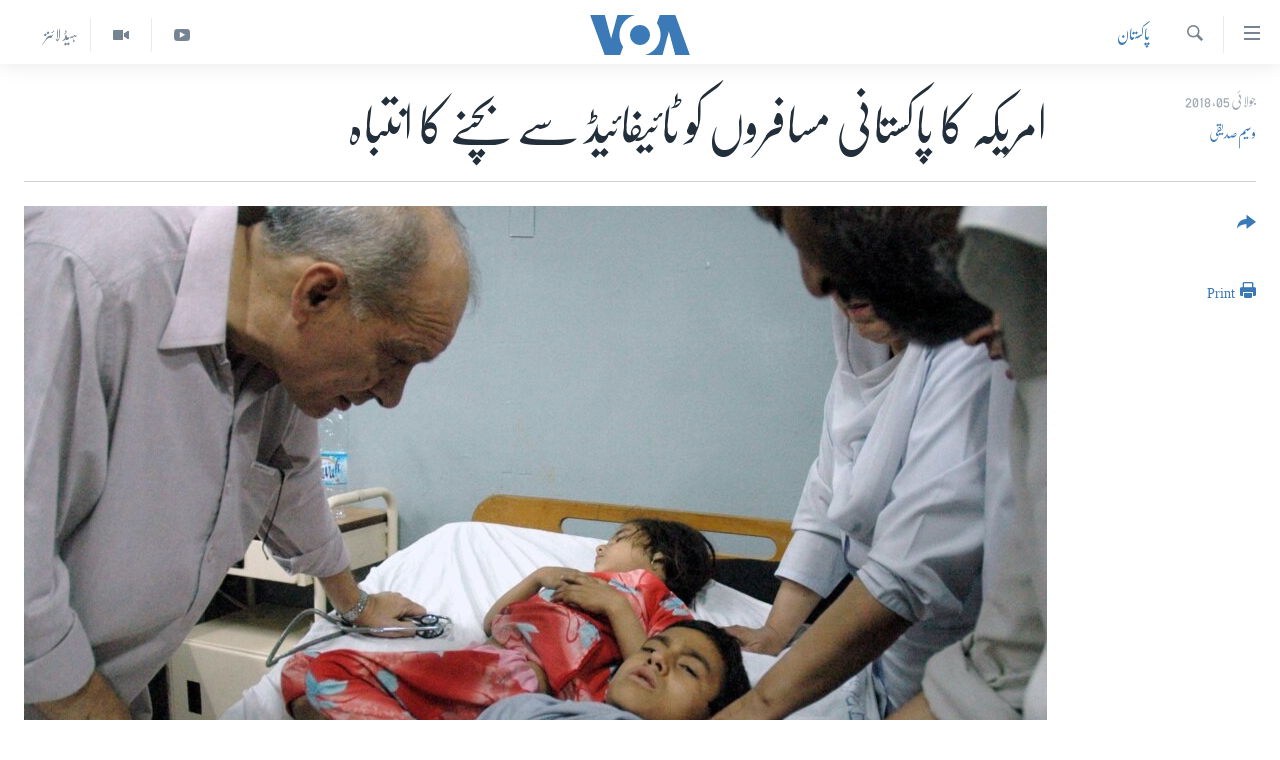

--- FILE ---
content_type: text/html; charset=utf-8
request_url: https://www.urduvoa.com/a/united-states-warns-pakistan-of-typhoid-spread/4468736.html
body_size: 11121
content:

<!DOCTYPE html>
<html lang="ur" dir="rtl" class="no-js">
<head>
<link href="/Content/responsive/VOA/ur/VOA-ur.css?&amp;av=0.0.0.0&amp;cb=306" rel="stylesheet"/>
<script src="https://tags.urduvoa.com/voa-pangea/prod/utag.sync.js"></script> <script type='text/javascript' src='https://www.youtube.com/iframe_api' async></script>
<script type="text/javascript">
//a general 'js' detection, must be on top level in <head>, due to CSS performance
document.documentElement.className = "js";
var cacheBuster = "306";
var appBaseUrl = "/";
var imgEnhancerBreakpoints = [0, 144, 256, 408, 650, 1023, 1597];
var isLoggingEnabled = false;
var isPreviewPage = false;
var isLivePreviewPage = false;
if (!isPreviewPage) {
window.RFE = window.RFE || {};
window.RFE.cacheEnabledByParam = window.location.href.indexOf('nocache=1') === -1;
const url = new URL(window.location.href);
const params = new URLSearchParams(url.search);
// Remove the 'nocache' parameter
params.delete('nocache');
// Update the URL without the 'nocache' parameter
url.search = params.toString();
window.history.replaceState(null, '', url.toString());
} else {
window.addEventListener('load', function() {
const links = window.document.links;
for (let i = 0; i < links.length; i++) {
links[i].href = '#';
links[i].target = '_self';
}
})
}
var pwaEnabled = false;
var swCacheDisabled;
</script>
<meta charset="utf-8" />
<title>امریکہ کا پاکستانی مسافروں کو ٹائیفائیڈ سے بچنے کا انتباہ</title>
<meta name="description" content="پاکستان میں پچھلے کئی ماہ سے ٹائیفائیڈکا مرض پھیلنے کی مسلسل اطلاعات گردش میں ہیں۔ مرض سے زیادہ لمحہ فکریہ یہ ہے کہ ٹائیفائیڈ سے بچنے کی ادویات بے اثر ہو گئی ہیں جس سے خبردار کرنے کے لئے امریکہ کی جانب سے بھی پاکستان کو انتباہ جاری کر دیا گیا ہے۔
واشنگٹن سے جاری انتباہ میں خبردار کیا گیا ہے کہ..." />
<meta name="keywords" content="خبریں, پاکستان, Health, pakistan, warning, United States, Typhoid" />
<meta name="viewport" content="width=device-width, initial-scale=1.0" />
<meta http-equiv="X-UA-Compatible" content="IE=edge" />
<meta name="robots" content="max-image-preview:large"><meta property="fb:pages" content="106667936045610" />
<meta name="msvalidate.01" content="3286EE554B6F672A6F2E608C02343C0E" />
<meta name="facebook-domain-verification" content="8ves433rrvbkywpwicz9s56bzzssis" />
<link href="https://www.urduvoa.com/a/united-states-warns-pakistan-of-typhoid-spread/4468736.html" rel="canonical" />
<meta name="apple-mobile-web-app-title" content="VOA" />
<meta name="apple-mobile-web-app-status-bar-style" content="black" />
<meta name="apple-itunes-app" content="app-id=632618796, app-argument=//4468736.rtl" />
<meta content="امریکہ کا پاکستانی مسافروں کو ٹائیفائیڈ سے بچنے کا انتباہ" property="og:title" />
<meta content="پاکستان میں پچھلے کئی ماہ سے ٹائیفائیڈکا مرض پھیلنے کی مسلسل اطلاعات گردش میں ہیں۔ مرض سے زیادہ لمحہ فکریہ یہ ہے کہ ٹائیفائیڈ سے بچنے کی ادویات بے اثر ہو گئی ہیں جس سے خبردار کرنے کے لئے امریکہ کی جانب سے بھی پاکستان کو انتباہ جاری کر دیا گیا ہے۔
واشنگٹن سے جاری انتباہ میں خبردار کیا گیا ہے کہ..." property="og:description" />
<meta content="article" property="og:type" />
<meta content="https://www.urduvoa.com/a/united-states-warns-pakistan-of-typhoid-spread/4468736.html" property="og:url" />
<meta content="وی او اے" property="og:site_name" />
<meta content="https://www.facebook.com/voaurdu" property="article:publisher" />
<meta content="https://gdb.voanews.com/d708debe-a20f-491f-be26-d6d27ce43012_w1200_h630.jpg" property="og:image" />
<meta content="1200" property="og:image:width" />
<meta content="630" property="og:image:height" />
<meta content="1644719242209515" property="fb:app_id" />
<meta content="وسیم صدیقی" name="Author" />
<meta content="summary_large_image" name="twitter:card" />
<meta content="@SomeAccount" name="twitter:site" />
<meta content="https://gdb.voanews.com/d708debe-a20f-491f-be26-d6d27ce43012_w1200_h630.jpg" name="twitter:image" />
<meta content="امریکہ کا پاکستانی مسافروں کو ٹائیفائیڈ سے بچنے کا انتباہ" name="twitter:title" />
<meta content="پاکستان میں پچھلے کئی ماہ سے ٹائیفائیڈکا مرض پھیلنے کی مسلسل اطلاعات گردش میں ہیں۔ مرض سے زیادہ لمحہ فکریہ یہ ہے کہ ٹائیفائیڈ سے بچنے کی ادویات بے اثر ہو گئی ہیں جس سے خبردار کرنے کے لئے امریکہ کی جانب سے بھی پاکستان کو انتباہ جاری کر دیا گیا ہے۔
واشنگٹن سے جاری انتباہ میں خبردار کیا گیا ہے کہ..." name="twitter:description" />
<link rel="amphtml" href="https://www.urduvoa.com/amp/united-states-warns-pakistan-of-typhoid-spread/4468736.html" />
<script type="application/ld+json">{"articleSection":"پاکستان","isAccessibleForFree":true,"headline":"امریکہ کا پاکستانی مسافروں کو ٹائیفائیڈ سے بچنے کا انتباہ","inLanguage":"ur","keywords":"خبریں, پاکستان, Health, pakistan, warning, United States, Typhoid","author":{"@type":"Person","url":"https://www.urduvoa.com/author/وسیم-صدیقی/ykom_","description":"Waseem A. Siddiqui reports for VOA Urdu Web from Karachi","image":{"@type":"ImageObject","url":"https://gdb.voanews.com/7a6193f6-494e-4034-8f65-3914d434bffa.jpg"},"name":"وسیم صدیقی"},"datePublished":"2018-07-05 10:30:25Z","dateModified":"2018-07-05 10:38:25Z","publisher":{"logo":{"width":512,"height":220,"@type":"ImageObject","url":"https://www.urduvoa.com/Content/responsive/VOA/ur/img/logo.png"},"@type":"NewsMediaOrganization","url":"https://www.urduvoa.com","sameAs":["https://facebook.com/voaurdu","https://twitter.com/voaurdu","https://www.youtube.com/c/voaurdu","https://www.instagram.com/voaurdu/"],"name":"وائس آف امریکہ","alternateName":""},"@context":"https://schema.org","@type":"NewsArticle","mainEntityOfPage":"https://www.urduvoa.com/a/united-states-warns-pakistan-of-typhoid-spread/4468736.html","url":"https://www.urduvoa.com/a/united-states-warns-pakistan-of-typhoid-spread/4468736.html","description":"پاکستان میں پچھلے کئی ماہ سے ٹائیفائیڈکا مرض پھیلنے کی مسلسل اطلاعات گردش میں ہیں۔ مرض سے زیادہ لمحہ فکریہ یہ ہے کہ ٹائیفائیڈ سے بچنے کی ادویات بے اثر ہو گئی ہیں جس سے خبردار کرنے کے لئے امریکہ کی جانب سے بھی پاکستان کو انتباہ جاری کر دیا گیا ہے۔\r\n واشنگٹن سے جاری انتباہ میں خبردار کیا گیا ہے کہ...","image":{"width":1080,"height":608,"@type":"ImageObject","url":"https://gdb.voanews.com/d708debe-a20f-491f-be26-d6d27ce43012_w1080_h608.jpg"},"name":"امریکہ کا پاکستانی مسافروں کو ٹائیفائیڈ سے بچنے کا انتباہ"}</script>
<script src="/Scripts/responsive/infographics.b?v=dVbZ-Cza7s4UoO3BqYSZdbxQZVF4BOLP5EfYDs4kqEo1&amp;av=0.0.0.0&amp;cb=306"></script>
<script src="/Scripts/responsive/loader.b?v=Q26XNwrL6vJYKjqFQRDnx01Lk2pi1mRsuLEaVKMsvpA1&amp;av=0.0.0.0&amp;cb=306"></script>
<link rel="icon" type="image/svg+xml" href="/Content/responsive/VOA/img/webApp/favicon.svg" />
<link rel="alternate icon" href="/Content/responsive/VOA/img/webApp/favicon.ico" />
<link rel="apple-touch-icon" sizes="152x152" href="/Content/responsive/VOA/img/webApp/ico-152x152.png" />
<link rel="apple-touch-icon" sizes="144x144" href="/Content/responsive/VOA/img/webApp/ico-144x144.png" />
<link rel="apple-touch-icon" sizes="114x114" href="/Content/responsive/VOA/img/webApp/ico-114x114.png" />
<link rel="apple-touch-icon" sizes="72x72" href="/Content/responsive/VOA/img/webApp/ico-72x72.png" />
<link rel="apple-touch-icon-precomposed" href="/Content/responsive/VOA/img/webApp/ico-57x57.png" />
<link rel="icon" sizes="192x192" href="/Content/responsive/VOA/img/webApp/ico-192x192.png" />
<link rel="icon" sizes="128x128" href="/Content/responsive/VOA/img/webApp/ico-128x128.png" />
<meta name="msapplication-TileColor" content="#ffffff" />
<meta name="msapplication-TileImage" content="/Content/responsive/VOA/img/webApp/ico-144x144.png" />
<link rel="alternate" type="application/rss+xml" title="VOA - Top Stories [RSS]" href="/api/" />
<link rel="sitemap" type="application/rss+xml" href="/sitemap.xml" />
</head>
<body class=" nav-no-loaded cc_theme pg-article print-lay-article js-category-to-nav nojs-images ">
<script type="text/javascript" >
var analyticsData = {url:"https://www.urduvoa.com/a/united-states-warns-pakistan-of-typhoid-spread/4468736.html",property_id:"490",article_uid:"4468736",page_title:"امریکہ کا پاکستانی مسافروں کو ٹائیفائیڈ سے بچنے کا انتباہ",page_type:"article",content_type:"article",subcontent_type:"article",last_modified:"2018-07-05 10:38:25Z",pub_datetime:"2018-07-05 10:30:25Z",pub_year:"2018",pub_month:"07",pub_day:"05",pub_hour:"10",pub_weekday:"Thursday",section:"پاکستان",english_section:"pakistan",byline:"وسیم صدیقی",categories:"news,pakistan",tags:"health;pakistan;warning;united states;typhoid",domain:"www.urduvoa.com",language:"Urdu",language_service:"VOA Urdu",platform:"web",copied:"no",copied_article:"",copied_title:"",runs_js:"Yes",cms_release:"8.44.0.0.306",enviro_type:"prod",slug:"united-states-warns-pakistan-of-typhoid-spread",entity:"VOA",short_language_service:"URD",platform_short:"W",page_name:"امریکہ کا پاکستانی مسافروں کو ٹائیفائیڈ سے بچنے کا انتباہ"};
</script>
<noscript><iframe src="https://www.googletagmanager.com/ns.html?id=GTM-N8MP7P" height="0" width="0" style="display:none;visibility:hidden"></iframe></noscript><script type="text/javascript" data-cookiecategory="analytics">
var gtmEventObject = Object.assign({}, analyticsData, {event: 'page_meta_ready'});window.dataLayer = window.dataLayer || [];window.dataLayer.push(gtmEventObject);
if (top.location === self.location) { //if not inside of an IFrame
var renderGtm = "true";
if (renderGtm === "true") {
(function(w,d,s,l,i){w[l]=w[l]||[];w[l].push({'gtm.start':new Date().getTime(),event:'gtm.js'});var f=d.getElementsByTagName(s)[0],j=d.createElement(s),dl=l!='dataLayer'?'&l='+l:'';j.async=true;j.src='//www.googletagmanager.com/gtm.js?id='+i+dl;f.parentNode.insertBefore(j,f);})(window,document,'script','dataLayer','GTM-N8MP7P');
}
}
</script>
<!--Analytics tag js version start-->
<script type="text/javascript" data-cookiecategory="analytics">
var utag_data = Object.assign({}, analyticsData, {});
if(typeof(TealiumTagFrom)==='function' && typeof(TealiumTagSearchKeyword)==='function') {
var utag_from=TealiumTagFrom();var utag_searchKeyword=TealiumTagSearchKeyword();
if(utag_searchKeyword!=null && utag_searchKeyword!=='' && utag_data["search_keyword"]==null) utag_data["search_keyword"]=utag_searchKeyword;if(utag_from!=null && utag_from!=='') utag_data["from"]=TealiumTagFrom();}
if(window.top!== window.self&&utag_data.page_type==="snippet"){utag_data.page_type = 'iframe';}
try{if(window.top!==window.self&&window.self.location.hostname===window.top.location.hostname){utag_data.platform = 'self-embed';utag_data.platform_short = 'se';}}catch(e){if(window.top!==window.self&&window.self.location.search.includes("platformType=self-embed")){utag_data.platform = 'cross-promo';utag_data.platform_short = 'cp';}}
(function(a,b,c,d){ a="https://tags.urduvoa.com/voa-pangea/prod/utag.js"; b=document;c="script";d=b.createElement(c);d.src=a;d.type="text/java"+c;d.async=true; a=b.getElementsByTagName(c)[0];a.parentNode.insertBefore(d,a); })();
</script>
<!--Analytics tag js version end-->
<!-- Analytics tag management NoScript -->
<noscript>
<img style="position: absolute; border: none;" src="https://ssc.urduvoa.com/b/ss/bbgprod,bbgentityvoa/1/G.4--NS/1336364155?pageName=voa%3aurd%3aw%3aarticle%3a%d8%a7%d9%85%d8%b1%db%8c%da%a9%db%81%20%da%a9%d8%a7%20%d9%be%d8%a7%da%a9%d8%b3%d8%aa%d8%a7%d9%86%db%8c%20%d9%85%d8%b3%d8%a7%d9%81%d8%b1%d9%88%da%ba%20%da%a9%d9%88%20%d9%b9%d8%a7%d8%a6%db%8c%d9%81%d8%a7%d8%a6%db%8c%da%88%20%d8%b3%db%92%20%d8%a8%da%86%d9%86%db%92%20%da%a9%d8%a7%20%d8%a7%d9%86%d8%aa%d8%a8%d8%a7%db%81&amp;c6=%d8%a7%d9%85%d8%b1%db%8c%da%a9%db%81%20%da%a9%d8%a7%20%d9%be%d8%a7%da%a9%d8%b3%d8%aa%d8%a7%d9%86%db%8c%20%d9%85%d8%b3%d8%a7%d9%81%d8%b1%d9%88%da%ba%20%da%a9%d9%88%20%d9%b9%d8%a7%d8%a6%db%8c%d9%81%d8%a7%d8%a6%db%8c%da%88%20%d8%b3%db%92%20%d8%a8%da%86%d9%86%db%92%20%da%a9%d8%a7%20%d8%a7%d9%86%d8%aa%d8%a8%d8%a7%db%81&amp;v36=8.44.0.0.306&amp;v6=D=c6&amp;g=https%3a%2f%2fwww.urduvoa.com%2fa%2funited-states-warns-pakistan-of-typhoid-spread%2f4468736.html&amp;c1=D=g&amp;v1=D=g&amp;events=event1,event52&amp;c16=voa%20urdu&amp;v16=D=c16&amp;c5=pakistan&amp;v5=D=c5&amp;ch=%d9%be%d8%a7%da%a9%d8%b3%d8%aa%d8%a7%d9%86&amp;c15=urdu&amp;v15=D=c15&amp;c4=article&amp;v4=D=c4&amp;c14=4468736&amp;v14=D=c14&amp;v20=no&amp;c17=web&amp;v17=D=c17&amp;mcorgid=518abc7455e462b97f000101%40adobeorg&amp;server=www.urduvoa.com&amp;pageType=D=c4&amp;ns=bbg&amp;v29=D=server&amp;v25=voa&amp;v30=490&amp;v105=D=User-Agent " alt="analytics" width="1" height="1" /></noscript>
<!-- End of Analytics tag management NoScript -->
<!--*** Accessibility links - For ScreenReaders only ***-->
<section>
<div class="sr-only">
<h2>رسائی کے لنکس</h2>
<ul>
<li><a href="#content" data-disable-smooth-scroll="1">مرکزی مواد پر جائیں</a></li>
<li><a href="#navigation" data-disable-smooth-scroll="1">مرکزی نیویگیشن پر جائیں</a></li>
<li><a href="#txtHeaderSearch" data-disable-smooth-scroll="1">تلاش پر جائیں</a></li>
</ul>
</div>
</section>
<div dir="rtl">
<div id="page">
<aside>
<div class="c-lightbox overlay-modal">
<div class="c-lightbox__intro">
<h2 class="c-lightbox__intro-title"></h2>
<button class="btn btn--rounded c-lightbox__btn c-lightbox__intro-next" title="اگلا صفحہ">
<span class="ico ico--rounded ico-chevron-forward"></span>
<span class="sr-only">اگلا صفحہ</span>
</button>
</div>
<div class="c-lightbox__nav">
<button class="btn btn--rounded c-lightbox__btn c-lightbox__btn--close" title="بند کیجئے">
<span class="ico ico--rounded ico-close"></span>
<span class="sr-only">بند کیجئے</span>
</button>
<button class="btn btn--rounded c-lightbox__btn c-lightbox__btn--prev" title="پچھلا صفحہ">
<span class="ico ico--rounded ico-chevron-backward"></span>
<span class="sr-only">پچھلا صفحہ</span>
</button>
<button class="btn btn--rounded c-lightbox__btn c-lightbox__btn--next" title="اگلا صفحہ">
<span class="ico ico--rounded ico-chevron-forward"></span>
<span class="sr-only">اگلا صفحہ</span>
</button>
</div>
<div class="c-lightbox__content-wrap">
<figure class="c-lightbox__content">
<span class="c-spinner c-spinner--lightbox">
<img src="/Content/responsive/img/player-spinner.png"
alt="please wait"
title="please wait" />
</span>
<div class="c-lightbox__img">
<div class="thumb">
<img src="" alt="" />
</div>
</div>
<figcaption>
<div class="c-lightbox__info c-lightbox__info--foot">
<span class="c-lightbox__counter"></span>
<span class="caption c-lightbox__caption"></span>
</div>
</figcaption>
</figure>
</div>
<div class="hidden">
<div class="content-advisory__box content-advisory__box--lightbox">
<span class="content-advisory__box-text">This image contains sensitive content which some people may find offensive or disturbing.</span>
<button class="btn btn--transparent content-advisory__box-btn m-t-md" value="text" type="button">
<span class="btn__text">
Click to reveal
</span>
</button>
</div>
</div>
</div>
<div class="print-dialogue">
<div class="container">
<h3 class="print-dialogue__title section-head">Print Options:</h3>
<div class="print-dialogue__opts">
<ul class="print-dialogue__opt-group">
<li class="form__group form__group--checkbox">
<input class="form__check " id="checkboxImages" name="checkboxImages" type="checkbox" checked="checked" />
<label for="checkboxImages" class="form__label m-t-md">Images</label>
</li>
<li class="form__group form__group--checkbox">
<input class="form__check " id="checkboxMultimedia" name="checkboxMultimedia" type="checkbox" checked="checked" />
<label for="checkboxMultimedia" class="form__label m-t-md">Multimedia</label>
</li>
</ul>
<ul class="print-dialogue__opt-group">
<li class="form__group form__group--checkbox">
<input class="form__check " id="checkboxEmbedded" name="checkboxEmbedded" type="checkbox" checked="checked" />
<label for="checkboxEmbedded" class="form__label m-t-md">Embedded Content</label>
</li>
<li class="hidden">
<input class="form__check " id="checkboxComments" name="checkboxComments" type="checkbox" />
<label for="checkboxComments" class="form__label m-t-md">Comments</label>
</li>
</ul>
</div>
<div class="print-dialogue__buttons">
<button class="btn btn--secondary close-button" type="button" title="منسوخ کیجئے">
<span class="btn__text ">منسوخ کیجئے</span>
</button>
<button class="btn btn-cust-print m-l-sm" type="button" title="Print">
<span class="btn__text ">Print</span>
</button>
</div>
</div>
</div>
<div class="ctc-message pos-fix">
<div class="ctc-message__inner">Link has been copied to clipboard</div>
</div>
</aside>
<div class="hdr-20 hdr-20--big">
<div class="hdr-20__inner">
<div class="hdr-20__max pos-rel">
<div class="hdr-20__side hdr-20__side--primary d-flex">
<label data-for="main-menu-ctrl" data-switcher-trigger="true" data-switch-target="main-menu-ctrl" class="burger hdr-trigger pos-rel trans-trigger" data-trans-evt="click" data-trans-id="menu">
<span class="ico ico-close hdr-trigger__ico hdr-trigger__ico--close burger__ico burger__ico--close"></span>
<span class="ico ico-menu hdr-trigger__ico hdr-trigger__ico--open burger__ico burger__ico--open"></span>
</label>
<div class="menu-pnl pos-fix trans-target" data-switch-target="main-menu-ctrl" data-trans-id="menu">
<div class="menu-pnl__inner">
<nav class="main-nav menu-pnl__item menu-pnl__item--first">
<ul class="main-nav__list accordeon" data-analytics-tales="false" data-promo-name="link" data-location-name="nav,secnav">
<li class="main-nav__item">
<a class="main-nav__item-name main-nav__item-name--link" href="/p/3637.html" title="صفحہ اول" data-item-name="mobilehomepage" >صفحہ اول</a>
</li>
<li class="main-nav__item">
<a class="main-nav__item-name main-nav__item-name--link" href="/p/5950.html" title="پاکستان" data-item-name="pakistan" >پاکستان</a>
</li>
<li class="main-nav__item">
<a class="main-nav__item-name main-nav__item-name--link" href="/p/8712.html" title="معیشت" data-item-name="economy" >معیشت</a>
</li>
<li class="main-nav__item">
<a class="main-nav__item-name main-nav__item-name--link" href="/p/5951.html" title="امریکہ" data-item-name="usa" >امریکہ</a>
</li>
<li class="main-nav__item">
<a class="main-nav__item-name main-nav__item-name--link" href="/p/7145.html" title="جنوبی ایشیا" data-item-name="south-asia" >جنوبی ایشیا</a>
</li>
<li class="main-nav__item">
<a class="main-nav__item-name main-nav__item-name--link" href="/p/7144.html" title="دُنیا" data-item-name="world" >دُنیا</a>
</li>
<li class="main-nav__item">
<a class="main-nav__item-name main-nav__item-name--link" href="/middle-east-crisis" title="اسرائیل حماس جنگ" data-item-name="middle-east-crisis" >اسرائیل حماس جنگ</a>
</li>
<li class="main-nav__item">
<a class="main-nav__item-name main-nav__item-name--link" href="/p/7992.html" title="یوکرین جنگ" data-item-name="Ukraine War" >یوکرین جنگ</a>
</li>
<li class="main-nav__item">
<a class="main-nav__item-name main-nav__item-name--link" href="/p/5954.html" title="کھیل" data-item-name="sports" >کھیل</a>
</li>
<li class="main-nav__item">
<a class="main-nav__item-name main-nav__item-name--link" href="/p/7387.html" title="خواتین" data-item-name="women" >خواتین</a>
</li>
<li class="main-nav__item">
<a class="main-nav__item-name main-nav__item-name--link" href="/p/5953.html" title="آرٹ" data-item-name="arts" >آرٹ</a>
</li>
<li class="main-nav__item">
<a class="main-nav__item-name main-nav__item-name--link" href="/p/7219.html" title="آزادیٔ صحافت" data-item-name="press-freedom" >آزادیٔ صحافت</a>
</li>
<li class="main-nav__item">
<a class="main-nav__item-name main-nav__item-name--link" href="/p/7384.html" title="سائنس و ٹیکنالوجی" data-item-name="science-and-technology" >سائنس و ٹیکنالوجی</a>
</li>
<li class="main-nav__item">
<a class="main-nav__item-name main-nav__item-name--link" href="/p/7385.html" title="صحت" data-item-name="health" >صحت</a>
</li>
<li class="main-nav__item">
<a class="main-nav__item-name main-nav__item-name--link" href="/p/7386.html" title="دلچسپ و عجیب" data-item-name="odd-news" >دلچسپ و عجیب</a>
</li>
<li class="main-nav__item">
<a class="main-nav__item-name main-nav__item-name--link" href="/p/8023.html" title="ویڈیوز" data-item-name="videos" >ویڈیوز</a>
</li>
<li class="main-nav__item">
<a class="main-nav__item-name main-nav__item-name--link" href="/z/3120" title="آڈیو" data-item-name="audio" >آڈیو</a>
</li>
<li class="main-nav__item">
<a class="main-nav__item-name main-nav__item-name--link" href="/special-coverage" title="اسپیشل کوریج" data-item-name="special-coverage" >اسپیشل کوریج</a>
</li>
<li class="main-nav__item">
<a class="main-nav__item-name main-nav__item-name--link" href="https://editorials.voa.gov/z/6214" title="اداریہ" target="_blank" rel="noopener">اداریہ</a>
</li>
</ul>
</nav>
<div class="menu-pnl__item">
<a href="https://learningenglish.voanews.com/" class="menu-pnl__item-link" alt="Learning English">Learning English</a>
</div>
<div class="menu-pnl__item menu-pnl__item--social">
<h5 class="menu-pnl__sub-head">Follow Us</h5>
<a href="https://facebook.com/voaurdu" title="ہم فیس بک پر موجود ہیں" data-analytics-text="follow_on_facebook" class="btn btn--rounded btn--social-inverted menu-pnl__btn js-social-btn btn-facebook" target="_blank" rel="noopener">
<span class="ico ico-facebook-alt ico--rounded"></span>
</a>
<a href="https://twitter.com/voaurdu" title="ہم ٹوئٹر پر موجود ہیں" data-analytics-text="follow_on_twitter" class="btn btn--rounded btn--social-inverted menu-pnl__btn js-social-btn btn-twitter" target="_blank" rel="noopener">
<span class="ico ico-twitter ico--rounded"></span>
</a>
<a href="https://www.youtube.com/c/voaurdu" title="ہم یوٹیوب پر موجود ہیں" data-analytics-text="follow_on_youtube" class="btn btn--rounded btn--social-inverted menu-pnl__btn js-social-btn btn-youtube" target="_blank" rel="noopener">
<span class="ico ico-youtube ico--rounded"></span>
</a>
<a href="https://www.instagram.com/voaurdu/" title="Follow us on Instagram" data-analytics-text="follow_on_instagram" class="btn btn--rounded btn--social-inverted menu-pnl__btn js-social-btn btn-instagram" target="_blank" rel="noopener">
<span class="ico ico-instagram ico--rounded"></span>
</a>
</div>
<div class="menu-pnl__item">
<a href="/navigation/allsites" class="menu-pnl__item-link">
<span class="ico ico-languages "></span>
زبان
</a>
</div>
</div>
</div>
<label data-for="top-search-ctrl" data-switcher-trigger="true" data-switch-target="top-search-ctrl" class="top-srch-trigger hdr-trigger">
<span class="ico ico-close hdr-trigger__ico hdr-trigger__ico--close top-srch-trigger__ico top-srch-trigger__ico--close"></span>
<span class="ico ico-search hdr-trigger__ico hdr-trigger__ico--open top-srch-trigger__ico top-srch-trigger__ico--open"></span>
</label>
<div class="srch-top srch-top--in-header" data-switch-target="top-search-ctrl">
<div class="container">
<form action="/s" class="srch-top__form srch-top__form--in-header" id="form-topSearchHeader" method="get" role="search"><label for="txtHeaderSearch" class="sr-only">تلاش کیجئے</label>
<input type="text" id="txtHeaderSearch" name="k" placeholder="search text ..." accesskey="s" value="" class="srch-top__input analyticstag-event" onkeydown="if (event.keyCode === 13) { FireAnalyticsTagEventOnSearch('search', $dom.get('#txtHeaderSearch')[0].value) }" />
<button title="تلاش کیجئے" type="submit" class="btn btn--top-srch analyticstag-event" onclick="FireAnalyticsTagEventOnSearch('search', $dom.get('#txtHeaderSearch')[0].value) ">
<span class="ico ico-search"></span>
</button></form>
</div>
</div>
<a href="/" class="main-logo-link">
<img src="/Content/responsive/VOA/ur/img/logo-compact.svg" class="main-logo main-logo--comp" alt="site logo">
<img src="/Content/responsive/VOA/ur/img/logo.svg" class="main-logo main-logo--big" alt="site logo">
</a>
</div>
<div class="hdr-20__side hdr-20__side--secondary d-flex">
<a href="/z/5975" title="ہیڈ لائنز" class="hdr-20__secondary-item hdr-20__secondary-item--lang" data-item-name="satellite">
ہیڈ لائنز
</a>
<a href="/p/8023.html" title="Video" class="hdr-20__secondary-item" data-item-name="video">
<span class="ico ico-video hdr-20__secondary-icon"></span>
</a>
<a href="https://www.youtube.com/c/voaurdu" title="YouTube" class="hdr-20__secondary-item" data-item-name="custom1">
<span class="ico-custom ico-custom--1 hdr-20__secondary-icon"></span>
</a>
<a href="/s" title="تلاش کیجئے" class="hdr-20__secondary-item hdr-20__secondary-item--search" data-item-name="search">
<span class="ico ico-search hdr-20__secondary-icon hdr-20__secondary-icon--search"></span>
</a>
<div class="srch-bottom">
<form action="/s" class="srch-bottom__form d-flex" id="form-bottomSearch" method="get" role="search"><label for="txtSearch" class="sr-only">تلاش کیجئے</label>
<input type="search" id="txtSearch" name="k" placeholder="search text ..." accesskey="s" value="" class="srch-bottom__input analyticstag-event" onkeydown="if (event.keyCode === 13) { FireAnalyticsTagEventOnSearch('search', $dom.get('#txtSearch')[0].value) }" />
<button title="تلاش کیجئے" type="submit" class="btn btn--bottom-srch analyticstag-event" onclick="FireAnalyticsTagEventOnSearch('search', $dom.get('#txtSearch')[0].value) ">
<span class="ico ico-search"></span>
</button></form>
</div>
</div>
<img src="/Content/responsive/VOA/ur/img/logo-print.gif" class="logo-print" alt="site logo">
<img src="/Content/responsive/VOA/ur/img/logo-print_color.png" class="logo-print logo-print--color" alt="site logo">
</div>
</div>
</div>
<script>
if (document.body.className.indexOf('pg-home') > -1) {
var nav2In = document.querySelector('.hdr-20__inner');
var nav2Sec = document.querySelector('.hdr-20__side--secondary');
var secStyle = window.getComputedStyle(nav2Sec);
if (nav2In && window.pageYOffset < 150 && secStyle['position'] !== 'fixed') {
nav2In.classList.add('hdr-20__inner--big')
}
}
</script>
<div class="c-hlights c-hlights--breaking c-hlights--no-item" data-hlight-display="mobile,desktop">
<div class="c-hlights__wrap container p-0">
<div class="c-hlights__nav">
<a role="button" href="#" title="پچھلا صفحہ">
<span class="ico ico-chevron-backward m-0"></span>
<span class="sr-only">پچھلا صفحہ</span>
</a>
<a role="button" href="#" title="اگلا صفحہ">
<span class="ico ico-chevron-forward m-0"></span>
<span class="sr-only">اگلا صفحہ</span>
</a>
</div>
<span class="c-hlights__label">
<span class="">بریکنگ نیوز</span>
<span class="switcher-trigger">
<label data-for="more-less-1" data-switcher-trigger="true" class="switcher-trigger__label switcher-trigger__label--more p-b-0" title="مزید">
<span class="ico ico-chevron-down"></span>
</label>
<label data-for="more-less-1" data-switcher-trigger="true" class="switcher-trigger__label switcher-trigger__label--less p-b-0" title="Show less">
<span class="ico ico-chevron-up"></span>
</label>
</span>
</span>
<ul class="c-hlights__items switcher-target" data-switch-target="more-less-1">
</ul>
</div>
</div> <div id="content">
<main class="container">
<div class="hdr-container">
<div class="row">
<div class="col-category col-xs-12 col-md-2 pull-left"> <div class="category js-category">
<a class="" href="/z/2269">پاکستان</a> </div>
</div><div class="col-title col-xs-12 col-md-10 pull-right"> <h1 class="title pg-title">
امریکہ کا پاکستانی مسافروں کو ٹائیفائیڈ سے بچنے کا انتباہ
</h1>
</div><div class="col-publishing-details col-xs-12 col-sm-12 col-md-2 pull-left"> <div class="publishing-details ">
<div class="published">
<span class="date" >
<time pubdate="pubdate" datetime="2018-07-05T15:30:25+05:00">
جولائی 05, 2018
</time>
</span>
</div>
<div class="links">
<ul class="links__list links__list--column">
<li class="links__item">
<a class="links__item-link" href="/author/وسیم-صدیقی/ykom_" title="وسیم صدیقی">وسیم صدیقی</a>
</li>
</ul>
</div>
</div>
</div><div class="col-lg-12 separator"> <div class="separator">
<hr class="title-line" />
</div>
</div><div class="col-multimedia col-xs-12 col-md-10 pull-right"> <div class="cover-media">
<figure class="media-image js-media-expand">
<div class="img-wrap">
<div class="thumb thumb16_9">
<img src="https://gdb.voanews.com/d708debe-a20f-491f-be26-d6d27ce43012_w250_r1_s.jpg" alt="پشاور میں ٹائیفائیڈ کے ٹیکے سے ری ایکشن کے بعد ہسپتال میں بچوں کا علاج کیا جا رہا ہے۔ فائل فوٹو" />
</div>
</div>
<figcaption>
<span class="caption">پشاور میں ٹائیفائیڈ کے ٹیکے سے ری ایکشن کے بعد ہسپتال میں بچوں کا علاج کیا جا رہا ہے۔ فائل فوٹو</span>
</figcaption>
</figure>
</div>
</div><div class="col-xs-12 col-md-2 pull-left article-share pos-rel"> <div class="share--box">
<div class="sticky-share-container" style="display:none">
<div class="container">
<a href="https://www.urduvoa.com" id="logo-sticky-share">&nbsp;</a>
<div class="pg-title pg-title--sticky-share">
امریکہ کا پاکستانی مسافروں کو ٹائیفائیڈ سے بچنے کا انتباہ
</div>
<div class="sticked-nav-actions">
<!--This part is for sticky navigation display-->
<p class="buttons link-content-sharing p-0 ">
<button class="btn btn--link btn-content-sharing p-t-0 " id="btnContentSharing" value="text" role="Button" type="" title="مزید اشتراک کرنے کےلیے">
<span class="ico ico-share ico--l"></span>
<span class="btn__text ">
</span>
</button>
</p>
<aside class="content-sharing js-content-sharing js-content-sharing--apply-sticky content-sharing--sticky"
role="complementary"
data-share-url="https://www.urduvoa.com/a/united-states-warns-pakistan-of-typhoid-spread/4468736.html" data-share-title="امریکہ کا پاکستانی مسافروں کو ٹائیفائیڈ سے بچنے کا انتباہ" data-share-text="">
<div class="content-sharing__popover">
<h6 class="content-sharing__title"></h6>
<button href="#close" id="btnCloseSharing" class="btn btn--text-like content-sharing__close-btn">
<span class="ico ico-close ico--l"></span>
</button>
<ul class="content-sharing__list">
<li class="content-sharing__item">
<div class="ctc ">
<input type="text" class="ctc__input" readonly="readonly">
<a href="" js-href="https://www.urduvoa.com/a/united-states-warns-pakistan-of-typhoid-spread/4468736.html" class="content-sharing__link ctc__button">
<span class="ico ico-copy-link ico--rounded ico--s"></span>
<span class="content-sharing__link-text">Copy link</span>
</a>
</div>
</li>
<li class="content-sharing__item">
<a href="https://facebook.com/sharer.php?u=https%3a%2f%2fwww.urduvoa.com%2fa%2funited-states-warns-pakistan-of-typhoid-spread%2f4468736.html"
data-analytics-text="share_on_facebook"
title="Facebook" target="_blank"
class="content-sharing__link js-social-btn">
<span class="ico ico-facebook ico--rounded ico--s"></span>
<span class="content-sharing__link-text">Facebook</span>
</a>
</li>
<li class="content-sharing__item">
<a href="https://twitter.com/share?url=https%3a%2f%2fwww.urduvoa.com%2fa%2funited-states-warns-pakistan-of-typhoid-spread%2f4468736.html&amp;text=%d8%a7%d9%85%d8%b1%db%8c%da%a9%db%81+%da%a9%d8%a7+%d9%be%d8%a7%da%a9%d8%b3%d8%aa%d8%a7%d9%86%db%8c+%d9%85%d8%b3%d8%a7%d9%81%d8%b1%d9%88%da%ba+%da%a9%d9%88+%d9%b9%d8%a7%d8%a6%db%8c%d9%81%d8%a7%d8%a6%db%8c%da%88+%d8%b3%db%92+%d8%a8%da%86%d9%86%db%92+%da%a9%d8%a7+%d8%a7%d9%86%d8%aa%d8%a8%d8%a7%db%81"
data-analytics-text="share_on_twitter"
title="Twitter" target="_blank"
class="content-sharing__link js-social-btn">
<span class="ico ico-twitter ico--rounded ico--s"></span>
<span class="content-sharing__link-text">Twitter</span>
</a>
</li>
<li class="content-sharing__item">
<a href="mailto:?body=https%3a%2f%2fwww.urduvoa.com%2fa%2funited-states-warns-pakistan-of-typhoid-spread%2f4468736.html&amp;subject=امریکہ کا پاکستانی مسافروں کو ٹائیفائیڈ سے بچنے کا انتباہ"
title="Email"
class="content-sharing__link ">
<span class="ico ico-email ico--rounded ico--s"></span>
<span class="content-sharing__link-text">Email</span>
</a>
</li>
</ul>
</div>
</aside>
</div>
</div>
</div>
<div class="links">
<p class="buttons link-content-sharing p-0 ">
<button class="btn btn--link btn-content-sharing p-t-0 " id="btnContentSharing" value="text" role="Button" type="" title="مزید اشتراک کرنے کےلیے">
<span class="ico ico-share ico--l"></span>
<span class="btn__text ">
</span>
</button>
</p>
<aside class="content-sharing js-content-sharing " role="complementary"
data-share-url="https://www.urduvoa.com/a/united-states-warns-pakistan-of-typhoid-spread/4468736.html" data-share-title="امریکہ کا پاکستانی مسافروں کو ٹائیفائیڈ سے بچنے کا انتباہ" data-share-text="">
<div class="content-sharing__popover">
<h6 class="content-sharing__title"></h6>
<button href="#close" id="btnCloseSharing" class="btn btn--text-like content-sharing__close-btn">
<span class="ico ico-close ico--l"></span>
</button>
<ul class="content-sharing__list">
<li class="content-sharing__item">
<div class="ctc ">
<input type="text" class="ctc__input" readonly="readonly">
<a href="" js-href="https://www.urduvoa.com/a/united-states-warns-pakistan-of-typhoid-spread/4468736.html" class="content-sharing__link ctc__button">
<span class="ico ico-copy-link ico--rounded ico--l"></span>
<span class="content-sharing__link-text">Copy link</span>
</a>
</div>
</li>
<li class="content-sharing__item">
<a href="https://facebook.com/sharer.php?u=https%3a%2f%2fwww.urduvoa.com%2fa%2funited-states-warns-pakistan-of-typhoid-spread%2f4468736.html"
data-analytics-text="share_on_facebook"
title="Facebook" target="_blank"
class="content-sharing__link js-social-btn">
<span class="ico ico-facebook ico--rounded ico--l"></span>
<span class="content-sharing__link-text">Facebook</span>
</a>
</li>
<li class="content-sharing__item">
<a href="https://twitter.com/share?url=https%3a%2f%2fwww.urduvoa.com%2fa%2funited-states-warns-pakistan-of-typhoid-spread%2f4468736.html&amp;text=%d8%a7%d9%85%d8%b1%db%8c%da%a9%db%81+%da%a9%d8%a7+%d9%be%d8%a7%da%a9%d8%b3%d8%aa%d8%a7%d9%86%db%8c+%d9%85%d8%b3%d8%a7%d9%81%d8%b1%d9%88%da%ba+%da%a9%d9%88+%d9%b9%d8%a7%d8%a6%db%8c%d9%81%d8%a7%d8%a6%db%8c%da%88+%d8%b3%db%92+%d8%a8%da%86%d9%86%db%92+%da%a9%d8%a7+%d8%a7%d9%86%d8%aa%d8%a8%d8%a7%db%81"
data-analytics-text="share_on_twitter"
title="Twitter" target="_blank"
class="content-sharing__link js-social-btn">
<span class="ico ico-twitter ico--rounded ico--l"></span>
<span class="content-sharing__link-text">Twitter</span>
</a>
</li>
<li class="content-sharing__item">
<a href="mailto:?body=https%3a%2f%2fwww.urduvoa.com%2fa%2funited-states-warns-pakistan-of-typhoid-spread%2f4468736.html&amp;subject=امریکہ کا پاکستانی مسافروں کو ٹائیفائیڈ سے بچنے کا انتباہ"
title="Email"
class="content-sharing__link ">
<span class="ico ico-email ico--rounded ico--l"></span>
<span class="content-sharing__link-text">Email</span>
</a>
</li>
</ul>
</div>
</aside>
<p class="link-print visible-md visible-lg buttons p-0">
<button class="btn btn--link btn-print p-t-0" onclick="if (typeof FireAnalyticsTagEvent === 'function') {FireAnalyticsTagEvent({ on_page_event: 'print_story' });}return false" title="(CTRL+P)">
<span class="ico ico-print"></span>
<span class="btn__text">Print</span>
</button>
</p>
</div>
</div>
</div>
</div>
</div>
<div class="body-container">
<div class="row">
<div class="col-xs-12 col-sm-12 col-md-10 col-lg-10 pull-right">
<div class="row">
<div class="col-xs-12 col-sm-12 col-md-8 col-lg-8 pull-left bottom-offset content-offset">
<div id="article-content" class="content-floated-wrap fb-quotable">
<div class="wsw">
<span class="dateline">کراچی —&nbsp;</span>
<p dir="RTL">پاکستان میں پچھلے کئی ماہ سے ٹائیفائیڈکا مرض پھیلنے کی مسلسل اطلاعات گردش میں ہیں۔ مرض سے زیادہ لمحہ فکریہ یہ ہے کہ ٹائیفائیڈ سے بچنے کی ادویات بے اثر ہو گئی ہیں جس سے خبردار کرنے کے لئے امریکہ کی جانب سے بھی پاکستان کو انتباہ جاری کر دیا گیا ہے۔</p>
<p dir="RTL">واشنگٹن سے جاری انتباہ میں خبردار کیا گیا ہے کہ مرض آہستہ آہستہ وباء کی صورت اختیار کرتا جا رہا ہے کیونکہ ٹائیفائیڈ کے بخارسے بچاؤ کے لئے استعمال ہونے والی زیادہ تر اینٹی بائیوٹکس اثر نہیں کر رہیں۔</p>
<p dir="RTL">یہ انتباہ ’یو ایس سینٹرز فار ڈیزیز کنٹرول اینڈ پری وینشن یعنی بیماریوں کو کنٹرول اور ان کی روک تھام کرنے والے ادارے ’سی ڈی سی ‘ کی جانب سے جاری کیا گیا ہے۔ انتباہی نوٹس میں پاکستان یا جنوبی ایشیاء کا سفر کرنے والے افراد سے کہا گیا ہے کہ وہ حفظان صحت کے مطابق خوارک اور پینے کا صاف پانی استعمال کریں۔ مسافروں پر زور دیا گیاہے کہ وہ ٹائیفائیڈ سے بچاؤ کے ٹیکے یا ویکسی نیشن ضرور استعمال کریں۔ </p>
<p dir="RTL">پاکستان میڈیکل ایسوسی ایشن کے سیکریٹری جنرل ڈاکٹر ایس ایم قیصر سجاد نے وائس آف امریکہ سے گفتگو میں بتایا کہ یہ معاملہ اس قدر سنجیدگی سے لیا جا رہا ہے کہ اس پر باقاعدہ سیمینار منعقد کئے جا رہے ہیں۔ حکومت اور متعلقہ اداروں کو فوری طور پر اس طرف توجہ دینے کی ضرورت ہے ورنہ لاپرواہی کا انجام کبھی اچھا نہیں ہوتا۔</p>
<p dir="RTL">محکمہ صحت کی جانب سے بھی ٹائیفائیڈ کے کیسز کی نشاندہی کی گئی ہے۔مرض سے بچنے کے لئے محکمے نے متاثرہ علاقوں میں ٹائیفائڈ ویکسی نیشن کیمپس قائم کردیئے ہیں جبکہ محکمہ صحت کی جانب سے مرض سے بچاؤ کے لئے تشہیری مہم بھی شروع کردی گئی ہے۔</p>
<p dir="RTL">ہدایات میں کہا گیا ہے کہ دو طرح کی ٹائیفائڈ ویکسین ’اورل ‘ اور’ ٹیکے‘ دونوں کی شکل میں استعمال کی جاسکتی ہیں ۔</p>
<p dir="RTL">ادھر انگریزی اخبار رونامہ ’ڈان ‘کی ایک رپورٹ میں کہا گیا ہے کہ امریکی ادارے نے پاکستان کا سفر کرنے والوں کو متنبہ کیا ہے کہ انہیں ایکس ڈی آر ٹائیفائڈ بخار ہونے کا خطرہ ہے ۔</p>
<p dir="RTL">سی ڈی سی نے مسافروں پر زور دیا ہے کہ وہ خوراک اور پانی کے حوالے سے دی گئی ہدایات پر لازماً عمل کریں جبکہ یہی ہدایات پاکستان میں رہائش پذیر افراد کےلیے بھی فائدہ مند بتائی گئی ہیں۔</p>
<p dir="RTL">ایکس ڈی آر ٹائیفائڈ بخارکی ابتداءنومبر 2016 میں ہوئی تھی۔ اسے’ سلمونیلا ٹائیفائی وائرس بھی کہا جاتا ہے۔ اس بخار میں ٹائیفائڈ بخار کے لیے استعمال ہونے والی زیادہ تر اینٹی بائیوٹک ادویات بے اثر ہو جاتی ہیں۔</p>
<p dir="RTL">حیدرآباد سے شروع ہونے والی یہ وباء کراچی اور مختلف اضلاع تک پھیل چکی ہے جس میں اب تک مختلف اموات بھی رپورٹ ہوچکی ہیں۔</p>
</div>
<ul>
<li>
<div class="c-author c-author--hlight">
<div class="media-block">
<a href="/author/وسیم-صدیقی/ykom_" class="img-wrap img-wrap--xs img-wrap--float img-wrap--t-spac">
<div class="thumb thumb1_1 rounded">
<noscript class="nojs-img">
<img src="https://gdb.voanews.com/7a6193f6-494e-4034-8f65-3914d434bffa_w100_r5.jpg" alt="16x9 Image" class="avatar" />
</noscript>
<img alt="16x9 Image" class="avatar" data-src="https://gdb.voanews.com/7a6193f6-494e-4034-8f65-3914d434bffa_w66_r5.jpg" src="" />
</div>
</a>
<div class="c-author__content">
<h4 class="media-block__title media-block__title--author">
<a href="/author/وسیم-صدیقی/ykom_">وسیم صدیقی</a>
</h4>
<div class="wsw c-author__wsw">
Waseem A. Siddiqui reports for VOA Urdu Web from Karachi
</div>
<div class="c-author__email">
<a href="mailto:wsiddiqui@voanews.com">wsiddiqui@voanews.com</a>
</div>
<div class="c-author__btns m-t-md">
<a class="btn btn-rss btn--social" href="/api/aykom_l-vomx-tpetpmmy" title="سبسکرائب کریں">
<span class="ico ico-rss"></span>
<span class="btn__text">سبسکرائب کریں</span>
</a>
</div>
</div>
</div>
</div>
</li>
</ul>
</div>
</div>
<div class="col-xs-12 col-sm-12 col-md-4 col-lg-4 pull-left design-top-offset"> <div class="region">
<div class="media-block-wrap" id="wrowblock-27628_21" data-area-id=R4_1>
<h2 class="section-head">
مقبول ترین </h2>
<div class="row trends-wg">
<a href="/a/what-are-iran-s-missile-capabilities-02oct2024/7807462.html" class="col-xs-12 col-sm-6 col-md-12 col-lg-12 trends-wg__item mb-grid">
<span class="trends-wg__item-inner">
<span class="trends-wg__item-number">1</span>
<h4 class="trends-wg__item-txt">
ایران کا میزائل پروگرام کتنا طاقتور ہے؟
</h4>
</span>
</a>
<a href="/a/world-s-oldest-known-wild-bird-lays-an-egg-in-hawaii-at-age-74/7908768.html" class="col-xs-12 col-sm-6 col-md-12 col-lg-12 trends-wg__item mb-grid">
<span class="trends-wg__item-inner">
<span class="trends-wg__item-number">2</span>
<h4 class="trends-wg__item-txt">
چوہتر سال کی عمر میں انڈا دینے والا معمر ترین پرندہ
</h4>
</span>
</a>
<a href="/a/indian-army-admits-wrongdoing-in-killing-three-kashmiris-19sep2020/5589701.html" class="col-xs-12 col-sm-6 col-md-12 col-lg-12 trends-wg__item mb-grid">
<span class="trends-wg__item-inner">
<span class="trends-wg__item-number">3</span>
<h4 class="trends-wg__item-txt">
بھارتی فوج کا تین کشمیری نوجوانوں کو فرضی جھڑپ میں ہلاک کرنے کا اعتراف
</h4>
</span>
</a>
<a href="/a/starbucks-hit-with-50-million-fine-for-spilled-drink-injury-15mar2025/8011607.html" class="col-xs-12 col-sm-6 col-md-12 col-lg-12 trends-wg__item mb-grid">
<span class="trends-wg__item-inner">
<span class="trends-wg__item-number">4</span>
<h4 class="trends-wg__item-txt">
گرم مشروب سے زخمی ہونے کا کیس: اسٹاربکس پر 14 ارب روپے کا جرمانہ
</h4>
</span>
</a>
<a href="/a/when-i-stepped-in-usa-/8008570.html" class="col-xs-12 col-sm-6 col-md-12 col-lg-12 trends-wg__item mb-grid">
<span class="trends-wg__item-inner">
<span class="trends-wg__item-number">5</span>
<h4 class="trends-wg__item-txt">
جب میں امریکہ پہنچی: ایک سلسلہ تھا حیرانی کا
</h4>
</span>
</a>
</div>
</div>
</div>
</div>
</div>
</div>
</div>
</div>
</main>
<a class="btn pos-abs p-0 lazy-scroll-load" data-ajax="true" data-ajax-mode="replace" data-ajax-update="#ymla-section" data-ajax-url="/part/section/5/7935" href="/p/7935.html" loadonce="true" title="مزید خبریں">​</a> <div id="ymla-section" class="clear ymla-section"></div>
</div>
<footer role="contentinfo">
<div id="foot" class="foot">
<div class="container">
<div class="foot-nav collapsed" id="foot-nav">
<div class="menu">
<ul class="items">
<li class="socials block-socials">
<span class="handler" id="socials-handler">
Follow Us
</span>
<div class="inner">
<ul class="subitems follow">
<li>
<a href="https://facebook.com/voaurdu" title="ہم فیس بک پر موجود ہیں" data-analytics-text="follow_on_facebook" class="btn btn--rounded js-social-btn btn-facebook" target="_blank" rel="noopener">
<span class="ico ico-facebook-alt ico--rounded"></span>
</a>
</li>
<li>
<a href="https://twitter.com/voaurdu" title="ہم ٹوئٹر پر موجود ہیں" data-analytics-text="follow_on_twitter" class="btn btn--rounded js-social-btn btn-twitter" target="_blank" rel="noopener">
<span class="ico ico-twitter ico--rounded"></span>
</a>
</li>
<li>
<a href="https://www.youtube.com/c/voaurdu" title="ہم یوٹیوب پر موجود ہیں" data-analytics-text="follow_on_youtube" class="btn btn--rounded js-social-btn btn-youtube" target="_blank" rel="noopener">
<span class="ico ico-youtube ico--rounded"></span>
</a>
</li>
<li>
<a href="https://www.instagram.com/voaurdu/" title="Follow us on Instagram" data-analytics-text="follow_on_instagram" class="btn btn--rounded js-social-btn btn-instagram" target="_blank" rel="noopener">
<span class="ico ico-instagram ico--rounded"></span>
</a>
</li>
<li>
<a href="/rssfeeds" title="RSS" data-analytics-text="follow_on_rss" class="btn btn--rounded js-social-btn btn-rss" >
<span class="ico ico-rss ico--rounded"></span>
</a>
</li>
<li>
<a href="/podcasts" title="Podcast" data-analytics-text="follow_on_podcast" class="btn btn--rounded js-social-btn btn-podcast" >
<span class="ico ico-podcast ico--rounded"></span>
</a>
</li>
<li>
<a href="/subscribe.html" title="Subscribe" data-analytics-text="follow_on_subscribe" class="btn btn--rounded js-social-btn btn-email" >
<span class="ico ico-email ico--rounded"></span>
</a>
</li>
</ul>
</div>
</li>
<li class="block-primary collapsed collapsible item">
<span class="handler">
ہمارے بارے میں
<span title="close tab" class="ico ico-chevron-up"></span>
<span title="open tab" class="ico ico-chevron-down"></span>
<span title="add" class="ico ico-plus"></span>
<span title="remove" class="ico ico-minus"></span>
</span>
<div class="inner">
<ul class="subitems">
<li class="subitem">
<a class="handler" href="/p/7289.html" title="رسائی کا طریقہ کار" >رسائی کا طریقہ کار</a>
</li>
<li class="subitem">
<a class="handler" href="/p/7823.html" title="پرائیویسی نوٹس" >پرائیویسی نوٹس</a>
</li>
<li class="subitem">
<a class="handler" href="/p/3811.html" title="ہمارے بارے میں" >ہمارے بارے میں</a>
</li>
<li class="subitem">
<a class="handler" href="/p/7922.html" title="+VOA ڈاؤن لوڈ کیجیے" >+VOA ڈاؤن لوڈ کیجیے</a>
</li>
<li class="subitem">
<a class="handler" href="/p/7263.html" title="VOA اردو موبائل ایپ" >VOA اردو موبائل ایپ</a>
</li>
</ul>
</div>
</li>
<li class="block-primary collapsed collapsible item">
<span class="handler">
Links
<span title="close tab" class="ico ico-chevron-up"></span>
<span title="open tab" class="ico ico-chevron-down"></span>
<span title="add" class="ico ico-plus"></span>
<span title="remove" class="ico ico-minus"></span>
</span>
<div class="inner">
<ul class="subitems">
<li class="subitem">
<a class="handler" href="http://www.voanews.com/" title="VOA English" target="_blank" rel="noopener">VOA English</a>
</li>
<li class="subitem">
<a class="handler" href="http://www.darivoa.com/" title="VOA Dari" target="_blank" rel="noopener">VOA Dari</a>
</li>
<li class="subitem">
<a class="handler" href="http://www.pashtovoa.com/" title="VOA Pashto" target="_blank" rel="noopener">VOA Pashto</a>
</li>
<li class="subitem">
<a class="handler" href="http://www.voadeewaradio.com/" title="VOA Deewa" target="_blank" rel="noopener">VOA Deewa</a>
</li>
</ul>
</div>
</li>
<li class="block-secondary collapsed collapsible item">
<span class="handler">
SECTIONS
<span title="close tab" class="ico ico-chevron-up"></span>
<span title="open tab" class="ico ico-chevron-down"></span>
<span title="add" class="ico ico-plus"></span>
<span title="remove" class="ico ico-minus"></span>
</span>
<div class="inner">
<ul class="subitems">
<li class="subitem">
<a class="handler" href="/p/5950.html" title="پاکستان" >پاکستان</a>
</li>
<li class="subitem">
<a class="handler" href="/p/5951.html" title="امریکہ" >امریکہ</a>
</li>
<li class="subitem">
<a class="handler" href="/p/7145.html" title="جنوبی ایشیا" >جنوبی ایشیا</a>
</li>
<li class="subitem">
<a class="handler" href="/p/7144.html" title="دنیا" >دنیا</a>
</li>
<li class="subitem">
<a class="handler" href="/p/5954.html" title="کھیل" >کھیل</a>
</li>
<li class="subitem">
<a class="handler" href="/p/7387.html" title="خواتین" >خواتین</a>
</li>
<li class="subitem">
<a class="handler" href="/p/5953.html" title="آرٹ" >آرٹ</a>
</li>
<li class="subitem">
<a class="handler" href="/p/7384.html" title="سائنس و ٹیکنالوجی" >سائنس و ٹیکنالوجی</a>
</li>
<li class="subitem">
<a class="handler" href="/p/7219.html" title="آزادی صحافت" >آزادی صحافت</a>
</li>
<li class="subitem">
<a class="handler" href="https://editorials.voa.gov/z/6214" title="اداریہ" >اداریہ</a>
</li>
<li class="subitem">
<a class="handler" href="/z/2683" title="ویڈیوز" >ویڈیوز</a>
</li>
<li class="subitem">
<a class="handler" href="/z/3120" title="آڈیو" >آڈیو</a>
</li>
<li class="subitem">
<a class="handler" href="/special-coverage" title="اسپیشل کوریج" >اسپیشل کوریج</a>
</li>
<li class="subitem">
<a class="handler" href="/z/7549" title="خبروں سے آگے" >خبروں سے آگے</a>
</li>
<li class="subitem">
<a class="handler" href="/pakistan-past-and-future" title="پاکستان ماضی اور مستقبل" >پاکستان ماضی اور مستقبل</a>
</li>
<li class="subitem">
<a class="handler" href="/middle-east-crisis" title="مشرق وسطیٰ کشیدگی" >مشرق وسطیٰ کشیدگی</a>
</li>
</ul>
</div>
</li>
</ul>
</div>
</div>
<div class="foot__item foot__item--copyrights">
<p class="copyright"></p>
</div>
</div>
</div>
</footer> </div>
</div>
<script defer src="/Scripts/responsive/serviceWorkerInstall.js?cb=306"></script>
<script type="text/javascript">
// opera mini - disable ico font
if (navigator.userAgent.match(/Opera Mini/i)) {
document.getElementsByTagName("body")[0].className += " can-not-ff";
}
// mobile browsers test
if (typeof RFE !== 'undefined' && RFE.isMobile) {
if (RFE.isMobile.any()) {
document.getElementsByTagName("body")[0].className += " is-mobile";
}
else {
document.getElementsByTagName("body")[0].className += " is-not-mobile";
}
}
</script>
<script src="/conf.js?x=306" type="text/javascript"></script>
<div class="responsive-indicator">
<div class="visible-xs-block">XS</div>
<div class="visible-sm-block">SM</div>
<div class="visible-md-block">MD</div>
<div class="visible-lg-block">LG</div>
</div>
<script type="text/javascript">
var bar_data = {
"apiId": "4468736",
"apiType": "1",
"isEmbedded": "0",
"culture": "ur",
"cookieName": "cmsLoggedIn",
"cookieDomain": "www.urduvoa.com"
};
</script>
<div id="scriptLoaderTarget" style="display:none;contain:strict;"></div>
</body>
</html>